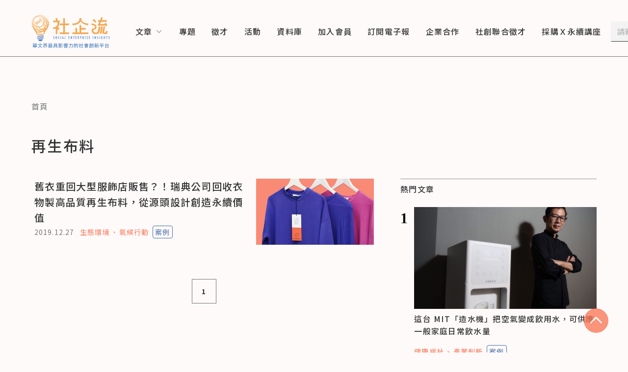

--- FILE ---
content_type: application/javascript; charset=UTF-8
request_url: https://www.seinsights.asia/_next/static/chunks/webpack-336d79e1b6132b40.js
body_size: 597
content:
!function(){"use strict";var e,n,r,t,o={},u={};function i(e){var n=u[e];if(void 0!==n)return n.exports;var r=u[e]={exports:{}},t=!0;try{o[e].call(r.exports,r,r.exports,i),t=!1}finally{t&&delete u[e]}return r.exports}i.m=o,i.amdO={},e=[],i.O=function(n,r,t,o){if(r){o=o||0;for(var u=e.length;u>0&&e[u-1][2]>o;u--)e[u]=e[u-1];e[u]=[r,t,o];return}for(var f=1/0,u=0;u<e.length;u++){for(var r=e[u][0],t=e[u][1],o=e[u][2],l=!0,c=0;c<r.length;c++)f>=o&&Object.keys(i.O).every(function(e){return i.O[e](r[c])})?r.splice(c--,1):(l=!1,o<f&&(f=o));if(l){e.splice(u--,1);var a=t();void 0!==a&&(n=a)}}return n},i.n=function(e){var n=e&&e.__esModule?function(){return e.default}:function(){return e};return i.d(n,{a:n}),n},i.d=function(e,n){for(var r in n)i.o(n,r)&&!i.o(e,r)&&Object.defineProperty(e,r,{enumerable:!0,get:n[r]})},i.g=function(){if("object"==typeof globalThis)return globalThis;try{return this||Function("return this")()}catch(e){if("object"==typeof window)return window}}(),i.o=function(e,n){return Object.prototype.hasOwnProperty.call(e,n)},i.r=function(e){"undefined"!=typeof Symbol&&Symbol.toStringTag&&Object.defineProperty(e,Symbol.toStringTag,{value:"Module"}),Object.defineProperty(e,"__esModule",{value:!0})},i.p="/_next/",n={272:0,175:0},i.O.j=function(e){return 0===n[e]},r=function(e,r){var t,o,u=r[0],f=r[1],l=r[2],c=0;if(u.some(function(e){return 0!==n[e]})){for(t in f)i.o(f,t)&&(i.m[t]=f[t]);if(l)var a=l(i)}for(e&&e(r);c<u.length;c++)o=u[c],i.o(n,o)&&n[o]&&n[o][0](),n[o]=0;return i.O(a)},(t=self.webpackChunk_N_E=self.webpackChunk_N_E||[]).forEach(r.bind(null,0)),t.push=r.bind(null,t.push.bind(t))}();